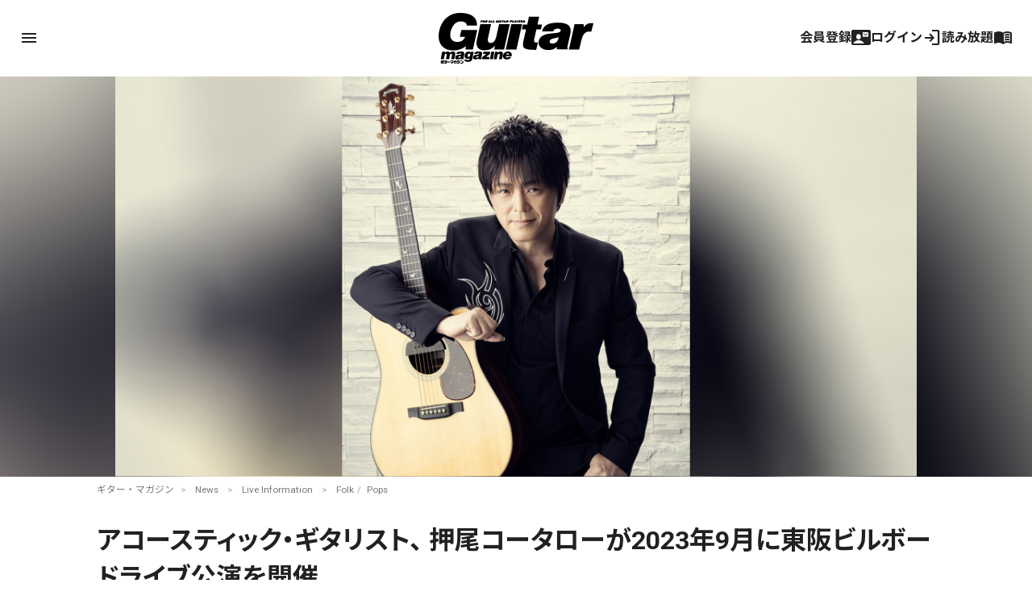

--- FILE ---
content_type: text/html; charset=utf-8
request_url: https://www.google.com/recaptcha/api2/aframe
body_size: 269
content:
<!DOCTYPE HTML><html><head><meta http-equiv="content-type" content="text/html; charset=UTF-8"></head><body><script nonce="UTm6PIwi8jqcOBVZwlZgZw">/** Anti-fraud and anti-abuse applications only. See google.com/recaptcha */ try{var clients={'sodar':'https://pagead2.googlesyndication.com/pagead/sodar?'};window.addEventListener("message",function(a){try{if(a.source===window.parent){var b=JSON.parse(a.data);var c=clients[b['id']];if(c){var d=document.createElement('img');d.src=c+b['params']+'&rc='+(localStorage.getItem("rc::a")?sessionStorage.getItem("rc::b"):"");window.document.body.appendChild(d);sessionStorage.setItem("rc::e",parseInt(sessionStorage.getItem("rc::e")||0)+1);localStorage.setItem("rc::h",'1768934261187');}}}catch(b){}});window.parent.postMessage("_grecaptcha_ready", "*");}catch(b){}</script></body></html>

--- FILE ---
content_type: image/svg+xml
request_url: https://guitarmagazine.jp/wp-content/themes/guitarmagazine/library/images/tw.svg
body_size: 346
content:
<?xml version="1.0" encoding="UTF-8"?>
<svg id="_レイヤー_1" data-name="レイヤー 1" xmlns="http://www.w3.org/2000/svg" version="1.1" viewBox="0 0 800 800">
  <defs>
    <style>
      .cls-1 {
        fill: #000;
        stroke-width: 0px;
      }
    </style>
  </defs>
  <path class="cls-1" d="M800,791.3l-312.9-456.1.5.4L769.8,8.7h-94.3l-229.8,266.1L263.2,8.7H16l292.1,425.8h0S0,791.3,0,791.3h94.3l255.5-296,203,296h247.2ZM225.9,79.9l439,640.3h-74.7L150.8,79.9h75.1Z"/>
</svg>

--- FILE ---
content_type: text/javascript;charset=utf-8
request_url: https://id.cxense.com/public/user/id?json=%7B%22identities%22%3A%5B%7B%22type%22%3A%22ckp%22%2C%22id%22%3A%22mkmxs6etr9w4oyd7%22%7D%2C%7B%22type%22%3A%22lst%22%2C%22id%22%3A%22o1amoixoenyj3qmijk19739df%22%7D%2C%7B%22type%22%3A%22cst%22%2C%22id%22%3A%22o1amoixoenyj3qmijk19739df%22%7D%5D%7D&callback=cXJsonpCB2
body_size: 190
content:
/**/
cXJsonpCB2({"httpStatus":200,"response":{"userId":"cx:2tu6bqpp4bjlk2mkfzujugh7an:1lzbb9n2x9zxj","newUser":true}})

--- FILE ---
content_type: text/javascript;charset=UTF-8
request_url: https://log1.mobylog.jp/msb.php?ktr_site=500738&ktr_atime=1768934259807
body_size: 61
content:
__getSessionValue({"sid":"08a776b2312820707f54f11d02b60005"})

--- FILE ---
content_type: text/javascript;charset=utf-8
request_url: https://api.cxense.com/public/widget/data?json=%7B%22context%22%3A%7B%22referrer%22%3A%22%22%2C%22categories%22%3A%7B%22testgroup%22%3A%2244%22%7D%2C%22parameters%22%3A%5B%7B%22key%22%3A%22userState%22%2C%22value%22%3A%22anon%22%7D%2C%7B%22key%22%3A%22testgroup%22%2C%22value%22%3A%2244%22%7D%5D%2C%22autoRefresh%22%3Afalse%2C%22url%22%3A%22https%3A%2F%2Fguitarmagazine.jp%2Fnews%2F2023-0419-live-oshiokotaro%2F%22%2C%22browserTimezone%22%3A%220%22%7D%2C%22widgetId%22%3A%22f4ca2011f325ab53b36ec504634a5e5ae6e94b7e%22%2C%22user%22%3A%7B%22ids%22%3A%7B%22usi%22%3A%22mkmxs6etr9w4oyd7%22%7D%7D%2C%22prnd%22%3A%22mkmxs6etgxzd8ch9%22%7D&media=javascript&sid=null&widgetId=f4ca2011f325ab53b36ec504634a5e5ae6e94b7e&resizeToContentSize=true&useSecureUrls=true&usi=mkmxs6etr9w4oyd7&rnd=1060980672&prnd=mkmxs6etgxzd8ch9&tzo=0&callback=cXJsonpCB1
body_size: 7387
content:
/**/
cXJsonpCB1({"httpStatus":200,"response":{"items":[{"dominantimage":"https://guitarmagazine.jp/wp-content/uploads/2026/01/2026-0120-venus-japan-limited-edition-0001-300x150.jpg","dominantthumbnail":"https://content-thumbnail.cxpublic.com/content/dominantthumbnail/032b7f30bf24f6590b6ab25e7080b60c6f702d0c.jpg?696f0cd5","description":"Crazy Tube Circuitsは、オーバードライブ・ペダル“Venus”の日本限定バージョン、“Venus JAPAN Limited Edition”を国内で50台限定でリリースする。","campaign":"1","testId":"4","id":"032b7f30bf24f6590b6ab25e7080b60c6f702d0c","collection":"Collection 1","placement":"2","title":"Crazy Tube Circuits、トップ・セラー・モデル“Venus”の日本限定エディションを国内50台限定リリース | ギター・マガジンWEB|Guitar magazine","click_url":"https://api.cxense.com/public/widget/click/[base64]","url":"https://guitarmagazine.jp/news/2026-0119-crazy-tube-circuits-venus/"},{"dominantimage":"https://guitarmagazine.jp/wp-content/uploads/2025/09/2025-basic-knowledge-of-guitar-effects-300x150.jpeg","dominantthumbnail":"https://content-thumbnail.cxpublic.com/content/dominantthumbnail/980737d9dcc873108765e2f453150f0bc6e74b98.jpg?696de515","description":"ギター初心者におくる、ギター・エフェクターの基礎知識100連発! 意外と知らない、今さら聞けない、そんな時のペダル辞典としてもご活用あれ!","campaign":"1","testId":"4","id":"980737d9dcc873108765e2f453150f0bc6e74b98","collection":"Collection 1","placement":"2","title":"第32回:4ケーブル・メソッドって何?|ギター・エフェクターの基礎知識100 | ギター・マガジンWEB|Guitar magazine","click_url":"https://api.cxense.com/public/widget/click/[base64]","url":"https://guitarmagazine.jp/gear/2025-0119-effector/"},{"dominantimage":"https://guitarmagazine.jp/wp-content/uploads/2025/09/2025-basic-knowledge-of-guitar-effects-300x150.jpeg","dominantthumbnail":"https://content-thumbnail.cxpublic.com/content/dominantthumbnail/bd5005cdfb99752993215dc97c35acc52047dc07.jpg?696e1cde","description":"ギター初心者におくる、ギター・エフェクターの基礎知識100連発! 意外と知らない、今さら聞けない、そんな時のペダル辞典としてもご活用あれ!","campaign":"1","testId":"4","id":"bd5005cdfb99752993215dc97c35acc52047dc07","collection":"Collection 1","placement":"2","title":"第32回:4ケーブル・メソッドって何?|ギター・エフェクターの基礎知識100 | ギター・マガジンWEB|Guitar magazine","click_url":"https://api.cxense.com/public/widget/click/[base64]","url":"https://guitarmagazine.jp/gear/2026-0119-effector/"},{"dominantimage":"https://guitarmagazine.jp/wp-content/uploads/2026/01/2026-0126-rittor-music-hontou-no-groove-cutting-01-300x150.jpg","dominantthumbnail":"https://content-thumbnail.cxpublic.com/content/dominantthumbnail/cbd9ecee9d3689f142d1d34187a7056dbefb19e8.jpg?696dbb6b","description":"ギタリストのための教則本『ギター演奏の常識が覆る!99%の人が弾けていない「本当のグルーヴ・カッティング」 』の新装改訂版が、2026年1月17日(土)にリットーミュージックより発売された。","campaign":"1","testId":"4","id":"cbd9ecee9d3689f142d1d34187a7056dbefb19e8","collection":"Collection 1","placement":"2","title":"教則本『ギター演奏の常識が覆る!99%の人が弾けていない「本当のグルーヴ・カッティング」』 の新装改訂版がリットーミュージックより発売 | ギター・マガジンWEB|Guitar magazine","click_url":"https://api.cxense.com/public/widget/click/[base64]","url":"https://guitarmagazine.jp/news/2026-0119-rittor-music-hontou-no-groove-cutting/"},{"dominantimage":"https://guitarmagazine.jp/wp-content/uploads/2026/01/2026-0116-bcnr-pedal-main-300x150.jpg","dominantthumbnail":"https://content-thumbnail.cxpublic.com/content/dominantthumbnail/b8d2e205f88c1263d7399fb5f14f0dbb5a4b4a4f.jpg?696a3de6","description":"2025年12月に来日ツアーを行なったブラック・カントリー・ニュー・ロード。ルーク・マーク(g)がライブで使用したペダルボードを、本人の解説とともにご紹介しよう。","campaign":"1","testId":"4","id":"b8d2e205f88c1263d7399fb5f14f0dbb5a4b4a4f","collection":"Collection 1","placement":"2","title":"ブラック・カントリー・ニュー・ロードの来日公演でルーク・マークが使用したペダルボードを本人が解説! | ギター・マガジンWEB|Guitar magazine","click_url":"https://api.cxense.com/public/widget/click/[base64]","url":"https://guitarmagazine.jp/interview/2026-0116-bcnr-pedal/"},{"dominantimage":"https://guitarmagazine.jp/wp-content/uploads/2026/01/2026-0116-nels-cline-001-3-300x150.jpg","dominantthumbnail":"https://content-thumbnail.cxpublic.com/content/dominantthumbnail/f5ae2e0b81fb95f79814bd3fec94348445271cbc.jpg?696abd51","campaign":"undefined","testId":"4","id":"f5ae2e0b81fb95f79814bd3fec94348445271cbc","placement":"2","collection":"beginner&playing","title":"News 記事一覧 | ギター・マガジンWEB|Guitar magazine","click_url":"https://api.cxense.com/public/widget/click/[base64]","url":"https://guitarmagazine.jp/category/news/"},{"dominantimage":"https://guitarmagazine.jp/wp-content/uploads/2026/01/zemaitis-caf-90-natural-finish-0001-300x150.jpg","dominantthumbnail":"https://content-thumbnail.cxpublic.com/content/dominantthumbnail/db3bd3fafccecb8ae143a368ca19b9a354f49583.jpg?696c9538","campaign":"undefined","testId":"4","id":"db3bd3fafccecb8ae143a368ca19b9a354f49583","placement":"2","collection":"beginner&playing","title":"New Gear 記事一覧 | ギター・マガジンWEB|Guitar magazine","click_url":"https://api.cxense.com/public/widget/click/[base64]","url":"https://guitarmagazine.jp/category/news/new_gear/"}],"template":"<div data-cx_s4ss tmp:class=\"cx-image-on-left\">\n  <!--%\n  var items = data.response.items;\n  for (var i = 0; i < items.length; i++) {\n    var item = items[i];\n  %-->\n  <a tmp:id=\"{{cX.CCE.clickTracker(item)}}\" tmp:href=\"{{item.url}}\" tmp:class=\"cx-item\" tmp:target=\"_top\" tmp:title=\"{{item.title}}\">\n    <!--% if (item.dominantthumbnail) { %-->\n    <img tmp:srcset=\"{{item.dominantthumbnail}}, {{item.dominantimage}} 2x\" tmp:src=\"{{item.dominantthumbnail}}\" tmp:alt=\"\">\n    <!--% } %-->\n<h3>\n        <!--% if (item.hasOwnProperty(\"og-article_tag\")) {if (item[\"og-article_tag\"].includes(\"PR\")) { %--><span class=\"pr-txt\">PR</span><!--% }} %-->{{item.title.replace('| ギター・マガジンWEB|Guitar magazine','')}}</h3>\n  </a>\n  <!--% } %-->\n</div>\n","style":"@import url('https://fonts.googleapis.com/css2?family=Roboto&display=swap');\n\n.gmPopularArticles h2 {\n    border-left: 4px solid #333;\n    color: #333;\n   margin-bottom: 10px;\n   font-size: 15px;\n   padding: 2px 0 0 3px;\n}\n\n.cx-image-on-left[data-cx_s4ss] {\n    --cx-item-padding: 10px;\n    --cx-background-color: #FFF;\n    --cx-image-width: 140px;\n    --cx-image-height: auto;\n    --cx-image-radius: 0px;\n    --cx-text-color: #555;\n    --cx-text-hover-color: #000;\n    --cx-font-size: 13px;\n    --cx-font-family: 'Roboto', arial, helvetica, sans-serif;\n    --cx-border-color: #DDD;\n    margin: 0 0 10px;\n    background: var(--cx-background-color);\n}\n\n.cx-image-on-left[data-cx_s4ss] .cx-item {\n    padding: var(--cx-item-padding) 0;\n    width: calc(100% - 2 * var(--cx-item-padding));\n    text-decoration: none;\n    display: flex;\n    justify-content: flex-start;\n}\n\n.cx-image-on-left[data-cx_s4ss] img {\n    width: var(--cx-image-width);\n    height: var(--cx-image-height);\n    object-fit: cover;\n    margin-right: var(--cx-item-padding);\n    border-radius: var(--cx-image-radius);\n    min-height: 70px;\n}\n\n.cx-image-on-left[data-cx_s4ss] h3 {\n    font-family: var(--cx-font-family);\n    font-size: var(--cx-font-size);\n    color: var(--cx-text-color);\n    margin: 0;\n    line-height: 1.4;\n    max-height: 5.5em;\n    display: -webkit-box;\n    -webkit-box-orient: vertical;\n    -webkit-line-clamp: 4;\n    overflow: hidden;\n}\n\n.cx-image-on-left[data-cx_s4ss] h3 span {\n    display: block;\n    font-family: var(--cx-font-family);\n    font-size: 90%;\n    color: var(--cx-text-color);\n    filter: opacity(0.5);\n    margin: 0;\n    line-height: 1.3;\n}\n\n.cx-image-on-left[data-cx_s4ss] h3 span.pr-txt{\n    display: inline-block;\n    font-size: 11px;\n    padding: 0 0.3em;\n    margin-right: 0.4em;\n    color: #666;\n    border: 1px solid #666;\n    border-radius: 2px;\n    vertical-align: middle;\n    margin-bottom: .3em;\n}\n\n.cx-image-on-left[data-cx_s4ss] .cx-item:hover {\n    opacity: .5;\n}\n\n.cx-image-on-left[data-cx_s4ss] .cx-item:hover h3 {\n    color: var(--cx-text-hover-color);\n}\n\n/* IE10+ */\n@media screen\\0 {\n    .cx-image-on-left[data-cx_s4ss] {\n        background: #FFF;\n    }\n\n    .cx-image-on-left[data-cx_s4ss] .cx-item {\n        border-bottom: solid 1px #DDD;\n        padding: 10px;\n        width: calc(100% - 20px);\n    }\n\n    .cx-image-on-left[data-cx_s4ss] img {\n        width: 100px;\n        min-width: 100px;\n        height: auto;\n        margin-right: 10px;\n        margin-left: 10px;\n        border: none;\n    }\n\n    .cx-image-on-left[data-cx_s4ss] h3 {\n        font-family: Roboto, arial, helvetica, sans-serif;\n        font-size: 14px;\n        color: #555;\n    }\n\n    .cx-image-on-left[data-cx_s4ss] .cx-item:hover h3 {\n        color: #000;\n    }\n\n    .cx-image-on-left[data-cx_s4ss] .cx-item h3 span {\n        font-family: Roboto, arial, helvetica, sans-serif;\n        color: #AAA;\n        font-weight: normal;\n    }\n}\n","prnd":"mkmxs6etgxzd8ch9"}})

--- FILE ---
content_type: text/javascript;charset=utf-8
request_url: https://p1cluster.cxense.com/p1.js
body_size: 100
content:
cX.library.onP1('o1amoixoenyj3qmijk19739df');
